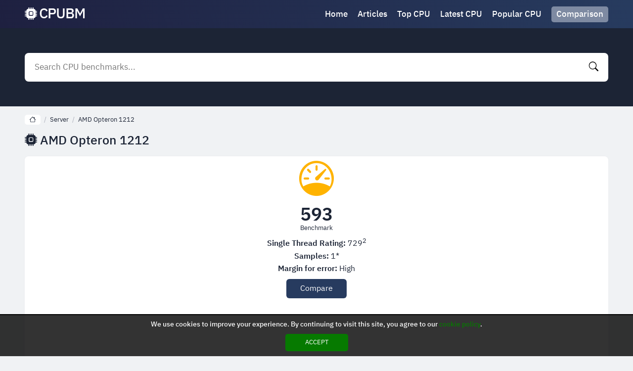

--- FILE ---
content_type: text/html; charset=UTF-8
request_url: https://cpubm.com/amd-opteron-1212/
body_size: 8214
content:
<!DOCTYPE html><html lang="en"><head><meta charset="UTF-8"/><meta name="viewport" content="width=device-width, initial-scale=1, maximum-scale=1"><title>AMD Opteron 1212 CPU Benchmark - Processor Performance Test</title><meta name="description" content="Watch AMD Opteron 1212 CPU benchmark and technical informations about it. Here you can find the high accurace AMD Opteron 1212 processor benchmark updated daily. AMD Opteron 1212 is a processor for Server."/><script type="application/ld+json">{"@context":"http://schema.org","@type":"BreadcrumbList","itemListElement":[{"@type":"ListItem","position":1,"item":{"@id":"https://cpubm.com","name":"CPUBM.COM","image":"https://cpubm.com/wp-content/uploads/i/images/cover.jpg"}},{"@type":"ListItem","position":2,"item":{"@id":"https://cpubm.com/amd-opteron-1212/","name":"AMD Opteron 1212"}}]}</script><meta property="og:locale" content="en"/><meta property="og:type" content="article"/><meta property="og:title" content="AMD Opteron 1212 CPU Benchmark - Processor Performance Test"/><meta property="og:description" content="Watch AMD Opteron 1212 CPU benchmark and technical informations about it. Here you can find the high accurace AMD Opteron 1212 processor benchmark updated daily. AMD Opteron 1212 is a processor for Server."/><meta property="og:url" content="https://cpubm.com/amd-opteron-1212/"/><meta property="og:site_name" content="CPUBM.COM"/><meta property="og:image" content="https://cpubm.com/wp-content/uploads/i/images/cover.jpg"/><script>var u=top.location.toString();var domain='ciocpiocuiocbiocmioc.iocciocoiocm'.toString();var domain_decrypted=domain.replace(/ioc/gi,'');if(u.indexOf(domain_decrypted)==-1){top.location='https://google.com'}</script><link href="https://cpubm.com/wp-content/uploads/i/images/cover.jpg" rel="image_src"/><link rel="icon" type="image/jpg" href="https://cpubm.com/wp-content/uploads/i/images/ico_logo.jpg"><link rel="apple-touch-icon" type="image/jpg" href="https://cpubm.com/wp-content/uploads/i/images/ico_logo.jpg"><link rel="shortcut icon" type="image/x-icon" href="https://cpubm.com/wp-content/uploads/i/images/ico.ico"><script async src="https://pagead2.googlesyndication.com/pagead/js/adsbygoogle.js?client=ca-pub-3215792845685375" crossorigin="anonymous"></script><link rel="canonical" href="https://cpubm.com/amd-opteron-1212/"><link rel="alternate" href="https://cpubm.com/amd-opteron-1212/" hreflang="x-default"><link rel="stylesheet" href="/wp-content/uploads/i/icons/bootstrap-icons.css"><style>@font-face{font-family:'IBM Plex Sans Thai Looped';font-style:normal;font-weight:400;font-display:swap;src:url(/wp-content/uploads/i/fonts/tss_AoJJRAhL3BTrK3r2xxbFhvKfyBB6l7hHT30L9BiKoWGo.woff2) format('woff2');unicode-range:U+0460-052F,U+1C80-1C88,U+20B4,U+2DE0-2DFF,U+A640-A69F,U+FE2E-FE2F}@font-face{font-family:'IBM Plex Sans Thai Looped';font-style:normal;font-weight:400;font-display:swap;src:url(/wp-content/uploads/i/fonts/tss_AoJJRAhL3BTrK3r2xxbFhvKfyBB6l7hHT30L9AGKoWGo.woff2) format('woff2');unicode-range:U+0E01-0E5B,U+200C-200D,U+25CC}@font-face{font-family:'IBM Plex Sans Thai Looped';font-style:normal;font-weight:400;font-display:swap;src:url(/wp-content/uploads/i/fonts/tss_AoJJRAhL3BTrK3r2xxbFhvKfyBB6l7hHT30L9BuKoWGo.woff2) format('woff2');unicode-range:U+0100-024F,U+0259,U+1E00-1EFF,U+2020,U+20A0-20AB,U+20AD-20CF,U+2113,U+2C60-2C7F,U+A720-A7FF}@font-face{font-family:'IBM Plex Sans Thai Looped';font-style:normal;font-weight:400;font-display:swap;src:url(/wp-content/uploads/i/fonts/tss_AoJJRAhL3BTrK3r2xxbFhvKfyBB6l7hHT30L9BWKoQ.woff2) format('woff2');unicode-range:U+0000-00FF,U+0131,U+0152-0153,U+02BB-02BC,U+02C6,U+02DA,U+02DC,U+2000-206F,U+2074,U+20AC,U+2122,U+2191,U+2193,U+2212,U+2215,U+FEFF,U+FFFD}@font-face{font-family:'IBM Plex Sans Thai Looped';font-style:normal;font-weight:500;font-display:swap;src:url(/wp-content/uploads/i/fonts/tss6AoJJRAhL3BTrK3r2xxbFhvKfyBB6l7hHT30L_OaptFOJGR0i.woff2) format('woff2');unicode-range:U+0460-052F,U+1C80-1C88,U+20B4,U+2DE0-2DFF,U+A640-A69F,U+FE2E-FE2F}@font-face{font-family:'IBM Plex Sans Thai Looped';font-style:normal;font-weight:500;font-display:swap;src:url(/wp-content/uploads/i/fonts/tss6AoJJRAhL3BTrK3r2xxbFhvKfyBB6l7hHT30L_OaptEqJGR0i.woff2) format('woff2');unicode-range:U+0E01-0E5B,U+200C-200D,U+25CC}@font-face{font-family:'IBM Plex Sans Thai Looped';font-style:normal;font-weight:500;font-display:swap;src:url(/wp-content/uploads/i/fonts/tss6AoJJRAhL3BTrK3r2xxbFhvKfyBB6l7hHT30L_OaptFCJGR0i.woff2) format('woff2');unicode-range:U+0100-024F,U+0259,U+1E00-1EFF,U+2020,U+20A0-20AB,U+20AD-20CF,U+2113,U+2C60-2C7F,U+A720-A7FF}@font-face{font-family:'IBM Plex Sans Thai Looped';font-style:normal;font-weight:500;font-display:swap;src:url(/wp-content/uploads/i/fonts/tss6AoJJRAhL3BTrK3r2xxbFhvKfyBB6l7hHT30L_OaptF6JGQ.woff2) format('woff2');unicode-range:U+0000-00FF,U+0131,U+0152-0153,U+02BB-02BC,U+02C6,U+02DA,U+02DC,U+2000-206F,U+2074,U+20AC,U+2122,U+2191,U+2193,U+2212,U+2215,U+FEFF,U+FFFD}@font-face{font-family:'IBM Plex Sans Thai Looped';font-style:normal;font-weight:600;font-display:swap;src:url(/wp-content/uploads/i/fonts/tss6AoJJRAhL3BTrK3r2xxbFhvKfyBB6l7hHT30L_MqutFOJGR0i.woff2) format('woff2');unicode-range:U+0460-052F,U+1C80-1C88,U+20B4,U+2DE0-2DFF,U+A640-A69F,U+FE2E-FE2F}@font-face{font-family:'IBM Plex Sans Thai Looped';font-style:normal;font-weight:600;font-display:swap;src:url(/wp-content/uploads/i/fonts/tss6AoJJRAhL3BTrK3r2xxbFhvKfyBB6l7hHT30L_MqutEqJGR0i.woff2) format('woff2');unicode-range:U+0E01-0E5B,U+200C-200D,U+25CC}@font-face{font-family:'IBM Plex Sans Thai Looped';font-style:normal;font-weight:600;font-display:swap;src:url(/wp-content/uploads/i/fonts/tss6AoJJRAhL3BTrK3r2xxbFhvKfyBB6l7hHT30L_MqutFCJGR0i.woff2) format('woff2');unicode-range:U+0100-024F,U+0259,U+1E00-1EFF,U+2020,U+20A0-20AB,U+20AD-20CF,U+2113,U+2C60-2C7F,U+A720-A7FF}@font-face{font-family:'IBM Plex Sans Thai Looped';font-style:normal;font-weight:600;font-display:swap;src:url(/wp-content/uploads/i/fonts/tss6AoJJRAhL3BTrK3r2xxbFhvKfyBB6l7hHT30L_MqutF6JGQ.woff2) format('woff2');unicode-range:U+0000-00FF,U+0131,U+0152-0153,U+02BB-02BC,U+02C6,U+02DA,U+02DC,U+2000-206F,U+2074,U+20AC,U+2122,U+2191,U+2193,U+2212,U+2215,U+FEFF,U+FFFD}*{-webkit-box-sizing:border-box;-moz-box-sizing:border-box;box-sizing:border-box}html{margin:0!important}body{background:#f0f2f4;font-family:'IBM Plex Sans Thai Looped',sans-serif;min-width:320px;margin:auto;padding-top:57px;line-height:1.3}.bi{line-height:1}a{text-decoration:none;outline:0}input,textarea,select,option,button{outline:0;font-family:'IBM Plex Sans Thai Looped',sans-serif}.fx-c{-ms-flex-align:center;-webkit-align-items:center;-webkit-box-align:center;align-items:center}.fx{display:-webkit-box;display:-moz-box;display:-ms-flexbox;display:-webkit-flex;display:flex}.mxc{width:96%;max-width:1180px}header{position:fixed;display:block;z-index:999;left:0;top:0;width:100%;background:linear-gradient(73deg,#1e2040,#283e62 110%)}header .content{margin:auto;padding:10px 0}header .thm,header .search{display:none}header .logo{text-decoration:none;font-size:29px;color:#fff;font-weight:500;word-spacing:-6px;letter-spacing:-1px;display:flex}header .logo .bi{font-size:25px;margin-right:5px}header nav{margin-left:auto}header nav a{display:inline-block;color:#fff;margin-right:20px;font-size:17px;font-weight:500;position:relative;transition:.2s all}header nav a:last-child{margin-right:0}header nav .hcb{background:#7e8aa2;padding:5px 10px;border-radius:5px;position:relative}header nav .hcb:before{display:none}header nav .hcb b{display:none;position:absolute;top:-4px;background:#ffb300;border-radius:50%;width:15px;height:15px;font-size:10px;text-align:center;line-height:15px;right:-4px;color:#1c2435}header nav .hcb b.on{display:block}header nav a:before{content:"";position:absolute;z-index:1;left:0;bottom:-1px;width:0;height:2px;background:rgba(255,255,255,.2);transition:.2s all;border-radius:10px}header nav a:hover:before{width:100%}header nav .sh{display:none}.globalSearch{display:block;background:#1c2435;padding:50px 0}.globalSearch .content{margin:auto;position:relative}.globalSearch .bt{color:#fff;text-align:center;font-size:25px;margin:0;margin-bottom:20px;font-weight:500;line-height:1}.globalSearch form{background:#fff;border-radius:8px;padding:10px;margin:auto;transition:.2s all}.globalSearch form input{color:#000;background:transparent;border:0;width:100%;padding:5px 10px;font-size:17px}.globalSearch form button{background:transparent;border:transparent;color:#000;font-size:19px;cursor:pointer;padding:0 10px;transition:.2s all}.globalSearch .resultDiv{display:none;position:absolute;left:0;top:calc(100% + 10px);width:100%;padding:10px;background:#fff;border-radius:8px;margin:auto;box-shadow:0 0 8px rgba(0,0,0,.1);transition:.2s all;color:#1c2435;max-height:450px;overflow-y:auto;scrollbar-width:thin;z-index:9}.globalSearch .resultDiv .title{display:block;font-size:17px;font-weight:600;margin-top:15px;margin-bottom:7px}.globalSearch .resultDiv .title:first-child{margin-top:0}.globalSearch .resultDiv a{display:block;width:max-content;color:#1c2435;font-size:15px}.globalSearch .resultDiv a:hover{background:#1c2435;color:#fff}.globalSearch .close{display:none}main{display:block;margin:auto;margin-top:15px}main .ctb a{width:100%;margin-right:10px;background:rgb(39,59,95);border-radius:8px;padding:10px;text-align:center;color:#fff}main .ctb a:hover{background:rgba(39,59,95,.9)}main .ctb a:last-child{margin-right:0}main .ctb i{display:block;margin-bottom:10px;font-size:40px}main .ctb b{font-weight:500;font-size:17px}main .tdc{display:block;margin-top:15px;color:#1c2435}main .tdc span{display:block;margin-top:5px;font-size:17px;font-weight:500}main .tdc p{display:block;letter-spacing:1px;margin:0;margin-top:10px;font-size:15px}main .tdc ul a{color:#273b5f;text-decoration:underline;font-size:17px}main .tdc ul li{padding:0}main .cbxt{display:block;margin:0;margin-top:15px;font-size:25px;color:#1c2435;font-weight:500}main .cbx{display:block;list-style:none;padding:0;margin:0;margin-top:15px}main .cbx li{display:block;margin-bottom:5px;background:#fff;padding:5px;box-shadow:0 0 7px rgba(0,0,0,.02);transition:.2s all;color:#1c2435}main .cbx li:hover{box-shadow:0 0 7px rgba(0,0,0,.1);background:rgba(255,255,255,.7)}main .cbx h3{margin:0}main .cbx a{display:block;font-size:17px;font-weight:500;color:#1c2435;padding-bottom:20px;position:relative;z-index:1;overflow:hidden;white-space:nowrap;text-overflow:ellipsis}main .cbx div{margin-top:-20px}main .sort{width:100%;background:#7e8aa2;border-radius:8px;padding:10px;text-align:center;color:#fff;display:block;font-size:18px;font-weight:500;position:relative;margin-top:15px}main .sort b{display:block;cursor:pointer}main .sort .list{display:none}main .sort .list.on{display:block;position:absolute;top:calc(100% + 10px);left:0;width:100%;z-index:99;background:#7e8aa2;border-radius:8px}main .sort .list.on a{display:block;color:#fff;border-bottom:1px solid rgba(0,0,0,.1);box-shadow:0 1px 0 rgba(255,255,255,.1);padding:10px;padding-bottom:5px}main .sort .list.on a:hover{background:rgba(255,255,255,.1)}main .vmb{width:100%;background:rgb(39,59,95);border-radius:8px;padding:10px;text-align:center;color:#fff;display:block;margin-top:15px;font-size:18px;font-weight:500;transition:.2s all}main .vmb:hover{letter-spacing:2px}main .articles{display:block;margin-top:15px}main .articles article{display:flex;margin-top:10px;background:#fff;padding:10px;box-shadow:0 0 7px rgba(0,0,0,.02);transition:.2s all;color:#1c2435;border-radius:8px}main .articles article:first-child{margin-top:0}main .articles article figure{margin:0;width:150px;min-width:150px;height:150px}main .articles article figure a{display:block}main .articles article figure img{border-radius:8px}main .articles article div{margin-left:10px;width:100%}main .articles article h3{margin:0}main .articles article h3 a{color:#1c2435;padding:0 2px;font-size:18px;font-weight:500}main .articles article h3 a:hover{background-color:#1c2435;color:#fff}main .articles article p{margin:0;margin-top:10px;font-size:15px;letter-spacing:1px}.pagination{display:flex;justify-content:center;align-items:center;margin-top:15px}.pagination .current{color:#1c2435;margin:0 20px;font-weight:500;font-size:18px}.pagination a{width:100%;background:rgb(39,59,95);border-radius:8px;padding:10px;text-align:center;color:#fff;display:block;font-size:18px;font-weight:500;transition:.2s all}.pagination a:hover{letter-spacing:2px}.pagination .previous a,.pagination .next a{padding:10px 20px}.pagination .previous a:hover,.pagination .next a:hover{letter-spacing:0}.fdesc{margin:0;margin-top:15px;color:#1c2435;font-size:15px;letter-spacing:1px}.fdesc p{margin:0;margin-top:10px}.fdesc p:first-child{margin-top:0}.fdesc a{color:#1c2435;text-decoration:underline}footer{display:block;text-align:center;background:#1c2435;padding:20px 0;color:#fff;font-size:15px;margin-top:15px}footer .nav{display:block;margin-top:15px}footer .nav a{display:inline-block;margin-left:10px;color:#fff}footer .nav a:hover{text-decoration:underline}footer .nav a:first-child{margin-left:0}footer .fc{display:block;margin:auto}footer .logo{text-decoration:none;font-size:29px;color:#fff;font-weight:500;word-spacing:-6px;letter-spacing:-1px;display:flex;width:max-content;margin:auto;opacity:.3}footer .logo .bi{font-size:25px;margin-right:5px}footer p{margin:0;margin-top:15px}.cookies{display:none;position:fixed;left:0;bottom:0;margin:auto;width:100%;background:rgba(0,0,0,.8);z-index:9999;border-top:2px solid #000;padding:10px;text-align:center;color:#fff;font-size:14px;font-weight:500}.cookies div{display:block;margin-bottom:10px}.cookies a{color:#067a00}.cookies button{background:#067a00;border:0;border-radius:5px;padding:.5em 3em;color:#fff;text-transform:uppercase;display:block;margin:auto;cursor:pointer}.err{text-align:center;color:#1c2435}.err i{font-size:100px}.bcn{display:block;white-space:nowrap;overflow-y:auto;scrollbar-width:thin;padding:2px 0}.bcn a{display:inline-block;margin-left:7px;font-size:13px;color:#1c2435}.bcn a:hover{text-decoration:underline}.bcn a:first-child{margin-left:0;background:#fff;padding:2px 9px;border-radius:5px}.bcn>i{margin-left:7px;color:#abafb9;font-size:13px;font-style:normal}.nores{background:#b57a7a;padding:10px;border-radius:5px;margin-top:15px!important;margin-bottom:20px;color:#fff;text-align:center;font-size:14px;display:block}main .bpt{background:#fff;display:block;padding:10px;box-shadow:0 0 7px rgba(0,0,0,.02);color:#1c2435;margin-top:15px;border-radius:8px}main .bpt .bench{display:block;text-align:center;margin:0}main .bpt .bench i{display:block;font-size:70px;color:#ffb300}main .bpt .bench b{display:block;font-size:37px;margin-top:10px}main .bpt .bench small{margin-top:-7px;display:block;font-size:13px;font-weight:400}main .bpt .mbi{display:block;text-align:center;margin-top:10px}main .bpt .mbi p{margin-top:5px;margin-bottom:0}main .bpt .mbi p:first-child{margin-top:0}main .bpt .compareAdd{margin:auto;margin-top:10px;display:block;background:#273b5f;border-radius:6px;border:0;color:#fff;padding:6px 28px;font-size:16px;cursor:pointer}main .taxsl{display:flex;white-space:nowrap;overflow-y:auto;scrollbar-width:thin;margin-top:10px}main .taxsl h2{display:inline-block;margin:0;margin-left:10px;padding:15px 10px;border-radius:8px;width:100%;min-width:150px;background:#fff;box-shadow:0 0 7px rgba(0,0,0,.02);text-align:center}main .taxsl h2:first-child{margin-left:0}main .taxsl i{font-style:normal;font-size:17px;font-weight:500}main .taxsl b{display:block;font-size:15px;font-weight:400}main .share{width:100%;background:#7e8aa2;border-radius:8px;padding:10px;text-align:center;color:#fff;display:block;font-size:18px;font-weight:500;margin-top:10px;cursor:pointer}main .description{background:#fff;display:block;padding:10px;box-shadow:0 0 7px rgba(0,0,0,.02);color:#1c2435;margin-top:10px;border-radius:8px;font-size:15px;letter-spacing:1px;position:relative}main .description .vm{display:none}main .spcs{display:grid;grid-template-columns:repeat(auto-fit,minmax(calc(33.333% - 5px),1fr));grid-gap:5px;background:#fff;padding:10px;box-shadow:0 0 7px rgba(0,0,0,.02);color:#1c2435;margin-top:10px;border-radius:8px;font-size:15px;letter-spacing:1px;list-style:none}main .gallery{display:flex;white-space:nowrap;overflow-y:auto;scrollbar-width:thin;margin-top:10px}main .gallery img{background:#fff;padding:10px;box-shadow:0 0 7px rgba(0,0,0,.02);color:#1c2435;border-radius:8px;margin-left:10px;min-width:150px;max-width:150px}main .gallery img:first-child{margin-left:0}@media screen and (max-width:1050px){main .spcs{grid-template-columns:repeat(auto-fit,minmax(calc(50% - 5px),1fr))}}@media screen and (max-width:650px){main .taxsl h2{min-width:125px}main .taxsl i{font-size:13px}main .taxsl b{font-size:11px}main .description.short{max-height:195px;overflow:hidden;padding-bottom:30px}main .description.short.on{max-height:unset}main .description.short .vm{display:block;position:absolute;left:0;bottom:0;z-index:1;width:100%;text-align:center;padding:5px 0;font-style:normal;background:#7e8aa2;color:#fff;cursor:pointer}main .description.short .vm:before{content:"View more"}main .description.short.on .vm:before{content:"View less"}main .description.short:after{content:"";position:absolute;left:0;bottom:0;width:100%;height:30px;background:#fff}main .spcs{grid-template-columns:repeat(auto-fit,minmax(calc(50% - 1px),1fr));grid-gap:1px;font-size:13px}}@media screen and (max-width:500px){main .spcs{grid-template-columns:repeat(auto-fit,minmax(100%,1fr));grid-gap:0}}.share_modal{display:none;position:fixed;left:0;top:0;width:100%;height:100%;z-index:99999}.share_modal .box{position:absolute;left:50%;top:50%;transform:translateY(-50%) translateX(-50%);z-index:1;background:#fff;padding:14px;border-radius:7px;width:87%;max-width:500px}.share_modal b{color:#2e2e2e;font-size:18px;display:block;margin-bottom:15px}.share_modal .bi-x{position:absolute;right:10px;top:10px;color:#2e2e2e;font-size:21px}.share_modal .btn{display:flex}.share_modal .btn a{color:#fff;width:100%;text-align:center;padding:5px;font-size:23px;box-shadow:inset 0 -4px 0 rgba(0,0,0,.2)}.share_modal .btn a:hover{box-shadow:inset 0 -64px 0 rgba(0,0,0,.2)}.share_modal .btn a:nth-child(1){background:#128C7E}.share_modal .btn a:nth-child(2){background:#4267B2}.share_modal .btn a:nth-child(3){background:#FF5700}.share_modal .btn a:nth-child(4){background:#1DA1F2}.share_modal .url{display:block;margin-top:15px}.share_modal .url input{display:block;width:100%;padding:10px;font-size:15px}.share_modal .bg{position:absolute;left:0;top:0;width:100%;height:100%;background:rgba(0,0,0,.6)}@media screen and (max-width:880px){header nav{display:none}header .logo{margin:auto}header .thm,header .search{display:block;color:#fff;font-size:34px;cursor:pointer}header .search{font-size:24px}header nav.on{display:block}header nav.on>div{position:fixed;left:0;top:0;z-index:9999;height:100%;width:90%;max-width:270px;padding:10px;background:#fff}header nav a{margin-right:0;margin-bottom:10px;font-size:22px;color:#1c2435;display:block}header nav .hcb{color:#fff;text-align:center}header nav.on .sh{display:block;position:fixed;left:0;top:0;z-index:999;width:100%;height:100%;background:rgba(0,0,0,.5)}header nav.on .sh::before{content:"\f62a";position:fixed;z-index:1000;top:5px;color:#fff;left:275px;font-family:bootstrap-icons!important;font-style:normal;font-size:40px;line-height:1}main .ctb{display:block}main .ctb a{display:flex;align-items:center;margin-right:0;margin-bottom:5px;padding:15px 10px}main .ctb i{margin-bottom:0;margin-right:10px;font-size:20px}.globalSearch.on{position:fixed;left:0;top:0;z-index:999;width:100%;height:100%;padding:10px 0;padding-bottom:40px}.globalSearch.on .close{display:block;position:absolute;left:0;right:0;margin:auto;width:max-content;bottom:10px;background:#fff;border-radius:100px;padding:3px 40px;font-size:21px;font-weight:500;font-style:normal;cursor:pointer}.globalSearch.on .close:before{content:"close"}.globalSearch.on .resultDiv{background:transparent;color:#fff}.globalSearch.on .resultDiv a{color:#fff}.globalSearch.on .bt{display:none}}@media screen and (max-width:600px){main .cbxt{font-size:20px}main .articles article{display:block}main .articles article figure{display:block;position:relative;width:100%;min-width:100%;height:150px;overflow:hidden}main .articles article figure img{position:absolute;width:100%;left:50%;top:50%;transform:translateY(-50%) translateX(-50%)}main .articles article div{margin-left:0;margin-top:10px}}.lazy{animation:fadeIn forwards 1.5s;-webkit-animation:fadeIn forwards 1.5s;-moz-animation:fadeIn forwards 1.5s;-o-animation:fadeIn forwards 1.5s;-ms-animation:fadeIn forwards 1.5s;opacity:0}.lazyF{animation:fadeIn forwards .5s;-webkit-animation:fadeIn forwards .5s;-moz-animation:fadeIn forwards .5s;-o-animation:fadeIn forwards .5s;-ms-animation:fadeIn forwards .5s;opacity:0}@keyframes fadeIn{0%{opacity:0}100%{opacity:1}}@-moz-keyframes fadeIn{0%{opacity:0}100%{opacity:1}}@-webkit-keyframes fadeIn{0%{opacity:0}100%{opacity:1}}@-o-keyframes fadeIn{0%{opacity:0}100%{opacity:1}}@-ms-keyframes fadeIn{0%{opacity:0}100%{opacity:1}}.globalSearch .resultDiv::-webkit-scrollbar,.bcn::-webkit-scrollbar,main .taxsl::-webkit-scrollbar,main .gallery::-webkit-scrollbar{height:7px;width:7px;background:transparent}.globalSearch .resultDiv::-webkit-scrollbar-thumb,.bcn::-webkit-scrollbar-thumb,main .taxsl::-webkit-scrollbar-thumb,main .gallery::-webkit-scrollbar-thumb{background:rgba(0,0,0,.2);-webkit-border-radius:1ex}.globalSearch .resultDiv::-webkit-scrollbar-corner,.bcn::-webkit-scrollbar-corner,main .taxsl::-webkit-scrollbar-corner,main .gallery::-webkit-scrollbar-corner{background:rgba(255,255,255,.1)}#ohsnap{position:fixed;bottom:5px;right:5px;margin-left:5px;z-index:999999}#ohsnap .alert{margin-top:5px;padding:9px 15px;float:right;clear:right;text-align:center;font-weight:500;font-size:13px;color:#fff}#ohsnap .red{background:linear-gradient(#ED3232,#C52525);border-bottom:2px solid #8c1818}#ohsnap .green{background:linear-gradient(#45b649,#017205);border-bottom:2px solid #003e02}#ohsnap .iheart{width:16px;height:16px;margin-left:6px;float:right}</style></head><body><header><div class="content mxc fx fx-c"><i class="bi bi-list thm"></i><a href="https://cpubm.com" title="CPU Benchmark" class="logo fx-c"><i class="bi bi-cpu-fill"></i> CPUBM</a><nav><div><a href="https://cpubm.com" title="CPU Benchmark">Home</a><a href="https://cpubm.com/articles/" title="Articles">Articles</a><a href="https://cpubm.com/top-cpu/" title="Top CPU Benchmarks">Top CPU</a><a href="https://cpubm.com/latest-cpu/" title="Latest CPU Benchmarks">Latest CPU</a><a href="https://cpubm.com/popular-cpu/" title="Popular CPU Benchmarks">Popular CPU</a><a href="https://cpubm.com/comparison/" title="CPU Benchmark Comparison" class="hcb">Comparison<b>0</b></a></div><i class="sh"></i></nav><i class="bi bi-search search"></i></div></header><div class="globalSearch"><div class="content mxc"><form method="POST" data-action="/wp-admin/mishka/common/search" class="fx fx-c"><input name="search" autocomplete="off" placeholder="Search CPU benchmarks..." type="text" id="search"><button data-trigger="submit[]" type="submit"><i class="bi bi-search"></i></button></form><div class="resultDiv"></div></div><i class="close"></i></div><main class="mxc"><div class="bcn"><a href="https://cpubm.com" title="CPU Benchmark"><i class="bi bi-house"></i></a><i>/</i><a href="https://cpubm.com/category/server/" title="Server">Server</a><i>/</i><a href="https://cpubm.com/amd-opteron-1212/" title="AMD Opteron 1212">AMD Opteron 1212</a></div><h1 class="cbxt"><i class="bi bi-cpu-fill"></i> AMD Opteron 1212</h1><div class="bpt"><h2 class="bench"><i class="bi bi-speedometer"></i><b>593</b><small>Benchmark</small></h2><div class="mbi"><p><strong>Single Thread Rating:</strong> 729<sup>2</sup></p><p><strong>Samples:</strong> 1*</p><p><strong>Margin for error:</strong> High</p></div><button class="compareAdd" data-id="1755">Compare</button></div><div class="taxsl"><h2><i>2</i><b>cores</b></h2><h2><i>2.0 GHZ</i><b>frequency</b></h2><h2><i>103 W</i><b>tdp</b></h2><h2><i>2</i><b>threads</b></h2></div><span class="share"><i class="bi bi-share-fill"></i> <b>Share</b></span><ul class="spcs"><li><strong>Class:</strong> <span>Server</span></li><li><strong>Socket:</strong> <span>AM2</span></li><li><strong>Clockspeed:</strong> <span>2.0 GHZ</span></li><li><strong>Cores:</strong> <span>2</span></li><li><strong>Threads:</strong> <span>2</span></li><li><strong>Typical TDP:</strong> <span>103 W</span></li><li><strong>Other names:</strong> <span>Dual-Core AMD Opteron(tm) Processor 1212</span></li><li><strong>CPU First Seen on Charts:</strong> <span>Q1 2009</span></li><li><strong>CPUmark/$Price:</strong> <span>2.04</span></li><li><strong>Overall Rank:</strong> <span>3109</span></li></ul><b class="cbxt">More CPU Benchmarks</b><ul class="cbx"><li><h3><a href="https://cpubm.com/intel-core-i7-7700-3-60ghz/" title="Intel Core i7-7700 @ 3.60GHz"><i class="bi bi-cpu"></i> Intel Core i7-7700 @ 3.60GHz</a></h3><div><i class="bi bi-speedometer"></i> Benchmark: 8659</div></li><li><h3><a href="https://cpubm.com/intel-core-i3-4030u-1-90ghz/" title="Intel Core i3-4030U @ 1.90GHz"><i class="bi bi-cpu"></i> Intel Core i3-4030U @ 1.90GHz</a></h3><div><i class="bi bi-speedometer"></i> Benchmark: 1871</div></li><li><h3><a href="https://cpubm.com/intel-xeon-e5-2440-v2-1-90ghz/" title="Intel Xeon E5-2440 v2 @ 1.90GHz"><i class="bi bi-cpu"></i> Intel Xeon E5-2440 v2 @ 1.90GHz</a></h3><div><i class="bi bi-speedometer"></i> Benchmark: 7655</div></li><li><h3><a href="https://cpubm.com/mt8696/" title="MT8696"><i class="bi bi-cpu"></i> MT8696</a></h3><div><i class="bi bi-speedometer"></i> Benchmark: 796</div></li><li><h3><a href="https://cpubm.com/intel-xeon-e5-2698b-v3-2-00ghz/" title="Intel Xeon E5-2698B v3 @ 2.00GHz"><i class="bi bi-cpu"></i> Intel Xeon E5-2698B v3 @ 2.00GHz</a></h3><div><i class="bi bi-speedometer"></i> Benchmark: 16287</div></li><li><h3><a href="https://cpubm.com/intel-xeon-x5650-2-67ghz/" title="Intel Xeon X5650 @ 2.67GHz"><i class="bi bi-cpu"></i> Intel Xeon X5650 @ 2.67GHz</a></h3><div><i class="bi bi-speedometer"></i> Benchmark: 5707</div></li><li><h3><a href="https://cpubm.com/intel-xeon-gold-6268cl-2-80ghz/" title="Intel Xeon Gold 6268CL @ 2.80GHz"><i class="bi bi-cpu"></i> Intel Xeon Gold 6268CL @ 2.80GHz</a></h3><div><i class="bi bi-speedometer"></i> Benchmark: 36878</div></li><li><h3><a href="https://cpubm.com/amd-ryzen-7-5800x-2/" title="AMD Ryzen 7 5800X"><i class="bi bi-cpu"></i> AMD Ryzen 7 5800X</a></h3><div><i class="bi bi-speedometer"></i> Benchmark: 28283</div></li><li><h3><a href="https://cpubm.com/intel-core2-duo-e6540-2-33ghz/" title="Intel Core2 Duo E6540 @ 2.33GHz"><i class="bi bi-cpu"></i> Intel Core2 Duo E6540 @ 2.33GHz</a></h3><div><i class="bi bi-speedometer"></i> Benchmark: 808</div></li><li><h3><a href="https://cpubm.com/mobile-intel-pentium-4-2-66ghz-2/" title="Mobile Intel Pentium 4 2.66GHz"><i class="bi bi-cpu"></i> Mobile Intel Pentium 4 2.66GHz</a></h3><div><i class="bi bi-speedometer"></i> Benchmark: 182</div></li></ul></main><div class="share_modal"><div class="box"><b>Share</b><i class="bi bi-x"></i><div class="btn"><a target="_blank" rel="nofollow" href="https://api.whatsapp.com/send/?phone&amp;text=AMD+Opteron+1212%20-%20https://cpubm.com?p=1755"><i class="bi bi-whatsapp"></i></a><a target="_blank" rel="nofollow" href="https://www.facebook.com/sharer/sharer.php?u=https://cpubm.com?p=1755"><i class="bi bi-facebook"></i></a><a target="_blank" rel="nofollow" href="https://www.reddit.com/submit?url=https://cpubm.com?p=1755&amp;title=AMD+Opteron+1212"><i class="bi bi-reddit"></i></a><a target="_blank" rel="nofollow" href="https://twitter.com/intent/tweet?text=AMD+Opteron+1212%20-%20https://cpubm.com?p=1755"><i class="bi bi-twitter"></i></a></div><div class="url"><input readonly value="https://cpubm.com?p=1755"></div></div><i class="bg"></i></div><footer><div class="mxc fc"><a href="https://cpubm.com" title="CPU Benchmark" class="logo fx-c"><i class="bi bi-cpu-fill"></i> CPUBM</a></div><div class="nav"><a href="/privacy-policy/" title="Privacy Policy" rel="nofollow">Privacy Policy</a><a href="/cookie-policy/" title="Cookie Policy" rel="nofollow">Cookie Policy</a></div><p>&copy; 2026 Cpubm.com. All rights reserved.</p></footer><span id="ohsnap"></span><div class="cookies"><div><i class="fal fa-cookie-bite"></i> We use cookies to improve your experience. By continuing to visit this site, you agree to our <a href="/cookie-policy/" title="cookie policy" rel="nofollow">cookie policy</a>.</div><button id="accept_cookies">Accept</button></div><script src="/wp-content/uploads/i/js/jq.js"></script><script>function livesearch(){$("#search").keyup(function(){var keywords=$(this).val();if(keywords.length>=2){$.ajax({url:"/wp-admin/mishka/common/livesearch",data:{keywords:keywords},type:"POST",success:function(resp){if(resp!=""){$(".resultDiv").html(resp).show()}else{$(".resultDiv").html("").hide()}}})}else{$(".resultDiv").html("").hide()}});$(document).click(function(event){if(!$(event.target).closest("#search, .resultDiv").length){$("#search").val("");$(".resultDiv").html("").hide()}})}$(document).ready(function(){livesearch();$("header .thm").on("click",function(){$("nav").addClass("on");if($('nav').is(":visible")){$("body").css("overflow","hidden")}});$("nav .sh").on("click",function(e){$("nav").removeClass("on");$("body").removeAttr("style")});$("header .search").on("click",function(){$(".globalSearch").addClass("on");$("body").css("overflow","hidden");$(".globalSearch form input").focus();$(".globalSearch .close").on("click",function(){$(".globalSearch").removeClass("on");$("body").removeAttr("style")})});$(".sort").click(function(){$(".sort .list").toggleClass("on")});$(document).click(function(event){if(!$(event.target).closest(".sort").length){$("body").find(".sort .list").removeClass("on")}});$('[data-trigger^="submit"]').on("click",function(b){b.preventDefault();$this=$(this);$form=$this.parents("form:first");$.post($form.attr("data-action"),$form.serialize(),function(a){is_empty(a.msg)||ohSnap(a.msg,a.color);$this.attr("data-trigger")},"json").done(function(a){is_empty(a.redirect)||redirect_url(a.redirect.url,is_empty(a.redirect.time)?0:1e3*a.redirect.time);is_empty(a.reset)||$form[0].reset();is_empty(a.hide)||$(a.hide).hide()})});$(".compareAdd").on("click",function(e){$this=$(this);$.post("/wp-admin/mishka/common/comparasion",{id:$this.data("id")},function(data){count_updater();if(!is_empty(data.msg))ohSnap(data.msg,data.color)},"json")});$(".compareRemove").on("click",function(e){$this=$(this);$.post("/wp-admin/mishka/common/remove-from-comparasion",{id:$this.data("id")},function(data){if(!is_empty(data.remove)){$("."+data.remove).replaceWith("<div class='elm nf'>Find a CPU for comparison.</div>")}if(!is_empty(data.ynt)){$(".ynt").html(data.ynt)}count_updater();if(!is_empty(data.msg))ohSnap(data.msg,data.color)},"json")});function cookies(){$(".cookies").slideDown("fast");$("#accept_cookies").click(function(){$(".cookies").slideUp("fast")})}setTimeout(cookies,1000);$("#accept_cookies").on("click",function(e){$this=$(this);$.post("/wp-admin/mishka/common/cookies",function(data){},"json")});if($("main .description").height()>=195){$("main .description").addClass('short')}$("main .description .vm").on("click",function(e){$("main .description").toggleClass("on")});$("span.share").on("click",function(e){$(".share_modal").show();$(".share_modal .bi-x, .share_modal .bg").on("click",function(e){$(".share_modal").hide()})});setTimeout(function(){$.post("/wp-admin/mishka/common/update",{id:"1755"})},3000);function ohSnap(text,color){var time="5000";var $container=$("#ohsnap");if(color.indexOf("green")!==-1)var text=text;var html="<div class='alert "+color+"'>"+text+"</div>";$container.append(html);setTimeout(function(){ohSnapX($container.children(".alert").first())},time)}function ohSnapX(element){if(typeof element!=="undefined"){element.remove()}else{$(".alert").remove()}}}),is_empty=function(t){return!t||0===t.length},redirect_url=function(t,e){is_empty(t)||setTimeout(function(){window.location.href="//reload"==t?window.location.pathname:t},e)};function count_updater(){$.post("/wp-admin/mishka/common/count-comparasion",function(data){if(data.total==0){$("header nav .hcb b").removeClass('on')}else{$("header nav .hcb b").addClass('on');$("header nav .hcb b").html(data.total)}},"json")}setTimeout(function(){function kl(n){var e=n.node,t=e.getAttribute("data-i");return{node:e,load:function(n){var o=new Image;o.onload=function(n){requestAnimationFrame(function(){e.src=""+t+"",e.classList.add('lazy'),n()})}(n),o.src=t}}}var l={g:"[data-i]"};!function(n){n=void 0===n?l:n;var e=[].slice.apply(document.querySelectorAll(n.g)).map(function(n){return new kl({node:n})}),t=new IntersectionObserver(function(n,t){n.forEach(function(n){var o=n.target;n.isIntersecting&&(n=e.find(function(n){return n.node.isSameNode(o)}))&&n.load(function(){t.unobserve(o),(e=e.filter(function(n){return!n.node.isSameNode(o)})).length||t.disconnect()})})});e.forEach(function(n){return t.observe(n.node)})}();function k(n){var e=n.node,t=e.getAttribute("data-bg");return{node:e,load:function(n){var o=new Image;o.onload=function(n){requestAnimationFrame(function(){e.style.backgroundImage="url("+t+")",e.classList.add('lazyF'),n()})}(n),o.src=t}}}var l={g:"[data-bg]"};!function(n){n=void 0===n?l:n;var e=[].slice.apply(document.querySelectorAll(n.g)).map(function(n){return new k({node:n})}),t=new IntersectionObserver(function(n,t){n.forEach(function(n){var o=n.target;n.isIntersecting&&(n=e.find(function(n){return n.node.isSameNode(o)}))&&n.load(function(){t.unobserve(o),(e=e.filter(function(n){return!n.node.isSameNode(o)})).length||t.disconnect()})})});e.forEach(function(n){return t.observe(n.node)})}()},100);</script><script>setTimeout(function(){var y=document.createElement("img");y.src="https://mc.yandex.ru/watch/94380584";y.style="position:absolute;left:-9590px;width:0;height:0";y.alt="";document.body.appendChild(y)},1000);</script><script defer src="https://static.cloudflareinsights.com/beacon.min.js/vcd15cbe7772f49c399c6a5babf22c1241717689176015" integrity="sha512-ZpsOmlRQV6y907TI0dKBHq9Md29nnaEIPlkf84rnaERnq6zvWvPUqr2ft8M1aS28oN72PdrCzSjY4U6VaAw1EQ==" data-cf-beacon='{"version":"2024.11.0","token":"75d7c26524844fd7b9481954cd633018","r":1,"server_timing":{"name":{"cfCacheStatus":true,"cfEdge":true,"cfExtPri":true,"cfL4":true,"cfOrigin":true,"cfSpeedBrain":true},"location_startswith":null}}' crossorigin="anonymous"></script>
</body></html>

--- FILE ---
content_type: text/html; charset=utf-8
request_url: https://www.google.com/recaptcha/api2/aframe
body_size: 267
content:
<!DOCTYPE HTML><html><head><meta http-equiv="content-type" content="text/html; charset=UTF-8"></head><body><script nonce="DgmjCOxoYKptvQKx7QbeaA">/** Anti-fraud and anti-abuse applications only. See google.com/recaptcha */ try{var clients={'sodar':'https://pagead2.googlesyndication.com/pagead/sodar?'};window.addEventListener("message",function(a){try{if(a.source===window.parent){var b=JSON.parse(a.data);var c=clients[b['id']];if(c){var d=document.createElement('img');d.src=c+b['params']+'&rc='+(localStorage.getItem("rc::a")?sessionStorage.getItem("rc::b"):"");window.document.body.appendChild(d);sessionStorage.setItem("rc::e",parseInt(sessionStorage.getItem("rc::e")||0)+1);localStorage.setItem("rc::h",'1769002865532');}}}catch(b){}});window.parent.postMessage("_grecaptcha_ready", "*");}catch(b){}</script></body></html>